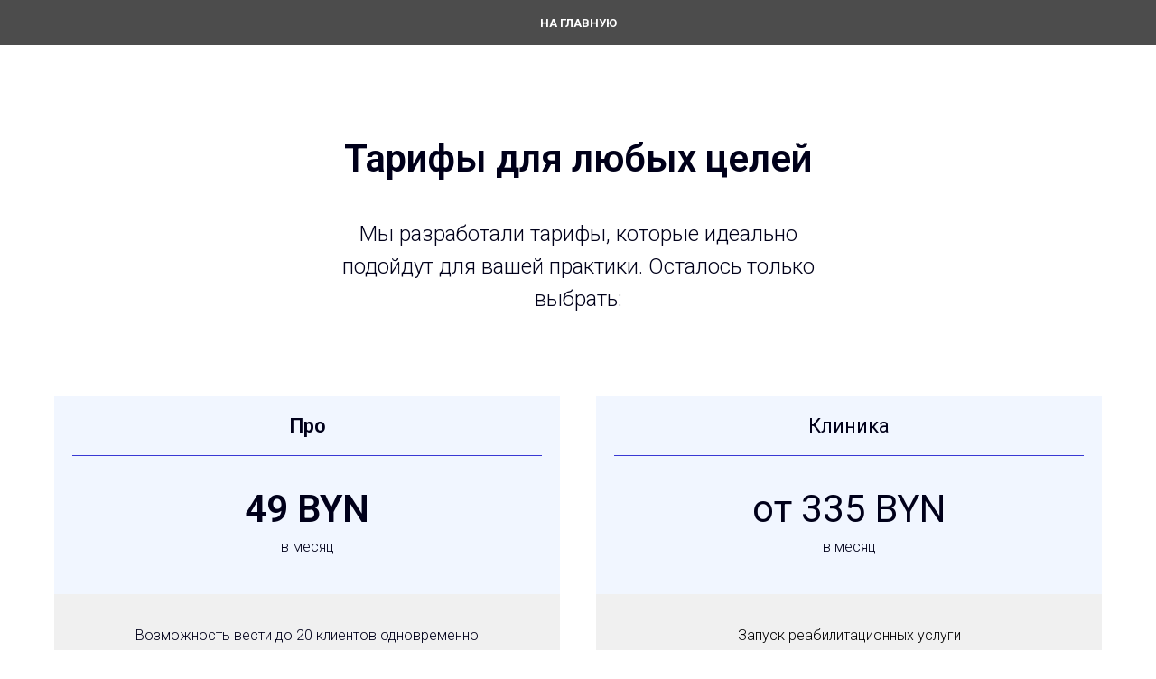

--- FILE ---
content_type: text/html; charset=UTF-8
request_url: https://feez.io/price-by_old
body_size: 7576
content:
<!DOCTYPE html><html> <head><meta charset="utf-8" /><meta http-equiv="Content-Type" content="text/html; charset=utf-8" /><meta name="viewport" content="width=device-width, initial-scale=1.0" /><!--metatextblock--><title>Цены - Беларусь (2 тарифа)</title><meta name="description" content="Цены на дополнительные услуги feez.io" /><meta property="og:url" content="https://feez.io/price-by_old" /><meta property="og:title" content="Цены - Беларусь (2 тарифа)" /><meta property="og:description" content="Цены на дополнительные услуги feez.io" /><meta property="og:type" content="website" /><meta property="og:image" content="https://static.tildacdn.com/tild3762-6163-4437-b334-343938346465/-/resize/504x/arrows4.jpg" /><link rel="canonical" href="https://feez.io/price-by_old"><!--/metatextblock--><meta property="fb:app_id" content="257953674358265" /><meta name="format-detection" content="telephone=no" /><meta http-equiv="x-dns-prefetch-control" content="on"><link rel="dns-prefetch" href="https://tilda.ws"><link rel="dns-prefetch" href="https://static.tildacdn.com"><link rel="shortcut icon" href="https://static.tildacdn.com/tild3134-3139-4163-a238-623463656437/logo.ico" type="image/x-icon" /><!-- Assets --><link rel="stylesheet" href="https://static.tildacdn.com/css/tilda-grid-3.0.min.css" type="text/css" media="all" /><link rel="stylesheet" href="/tilda-blocks-2.12.css?t=1609232169" type="text/css" media="all" /><link rel="stylesheet" href="https://static.tildacdn.com/css/tilda-animation-1.0.min.css" type="text/css" media="all" /><link rel="stylesheet" href="https://static.tildacdn.com/css/tilda-menusub-1.0.min.css" type="text/css" media="all" /><link rel="stylesheet" href="https://static.tildacdn.com/css/tilda-popup-1.1.min.css" type="text/css" media="all" /><script src="https://static.tildacdn.com/js/jquery-1.10.2.min.js"></script><script src="https://static.tildacdn.com/js/tilda-scripts-2.8.min.js"></script><script src="/tilda-blocks-2.7.js?t=1609232169"></script><script src="https://static.tildacdn.com/js/lazyload-1.3.min.js" charset="utf-8"></script><script src="https://static.tildacdn.com/js/tilda-animation-1.0.min.js" charset="utf-8"></script><script src="https://static.tildacdn.com/js/tilda-menusub-1.0.min.js" charset="utf-8"></script><script src="https://static.tildacdn.com/js/tilda-forms-1.0.min.js" charset="utf-8"></script><script type="text/javascript">window.dataLayer = window.dataLayer || [];</script><script type="text/javascript">if((/bot|google|yandex|baidu|bing|msn|duckduckbot|teoma|slurp|crawler|spider|robot|crawling|facebook/i.test(navigator.userAgent))===false && typeof(sessionStorage)!='undefined' && sessionStorage.getItem('visited')!=='y'){	var style=document.createElement('style');	style.type='text/css';	style.innerHTML='@media screen and (min-width: 980px) {.t-records {opacity: 0;}.t-records_animated {-webkit-transition: opacity ease-in-out .2s;-moz-transition: opacity ease-in-out .2s;-o-transition: opacity ease-in-out .2s;transition: opacity ease-in-out .2s;}.t-records.t-records_visible {opacity: 1;}}';	document.getElementsByTagName('head')[0].appendChild(style);	$(document).ready(function() {	$('.t-records').addClass('t-records_animated');	setTimeout(function(){ $('.t-records').addClass('t-records_visible'); sessionStorage.setItem('visited','y');	},400);	});
}</script></head><body class="t-body" style="margin:0;"><!--allrecords--><div id="allrecords" class="t-records" data-hook="blocks-collection-content-node" data-tilda-project-id="514400" data-tilda-page-id="7511673" data-tilda-page-alias="price-by_old" data-tilda-formskey="bda54d914c5aef9b26aa695a5729d809" ><div id="rec131446127" class="r t-rec t-rec_pb_0" style="padding-bottom:0px; " data-animationappear="off" data-record-type="258" ><!-- T229 --><div id="nav131446127marker"></div><div id="nav131446127" class="t229 t229__positionfixed " style="background-color: rgba(0,0,0,0.70); height:50px; " data-bgcolor-hex="#000000" data-bgcolor-rgba="rgba(0,0,0,0.70)" data-navmarker="nav131446127marker" data-appearoffset="" data-bgopacity="0.70" data-menu="yes"><div class="t229__maincontainer " style="height:50px;"> <div class="t229__padding40px"></div> <div class="t229__centerside "><ul class="uppercase"><li class="t229__list_item"><a class="t-menu__link-item" href="http://feez.io" data-menu-submenu-hook="" style="color:#ffffff;font-size:13px;font-weight:700;text-transform:uppercase;">На главную</a> </li> </ul> </div> <div class="t229__padding40px"></div> </div></div><script type="text/javascript"> $(document).ready(function() { t229_highlight('7511673'); $('.t229').removeClass('t229__beforeready'); t229_checkAnchorLinks('131446127'); }); </script> <script type="text/javascript"> $(window).resize(function() { t229_setBg('131446127'); }); $(window).load(function() { t229_setBg('131446127'); }); $(document).ready(function() { t229_setBg('131446127'); }); </script> <script type="text/javascript"> $(document).ready(function() { setTimeout(function(){ t_onFuncLoad('t_menusub_init', function() { t_menusub_init('131446127'); }); }, 500); });</script><style>@media screen and (max-width: 980px) { #rec131446127 .t-menusub__menu .t-menusub__link-item { color:#ffffff !important; } #rec131446127 .t-menusub__menu .t-menusub__link-item.t-active { color:#ffffff !important; }
}</style><!--[if IE 8]><style>#rec131446127 .t229 { filter: progid:DXImageTransform.Microsoft.gradient(startColorStr='#D9000000', endColorstr='#D9000000');
}</style><![endif]--></div><div id="rec204836198" class="r t-rec t-rec_pt_150 t-rec_pb_60" style="padding-top:150px;padding-bottom:60px; " data-animationappear="off" data-record-type="616" ><!-- T616 --> <div class="t616"> <div class="t-section__container t-container"><div class="t-col t-col_12"><div class="t-section__topwrapper t-align_center"><div class="t-section__title t-title t-title_xs" field="btitle"><div style="font-family:'Roboto';color:#00001a;" data-customstyle="yes">Тарифы для любых целей</div></div><div class="t-section__descr t-descr t-descr_xl t-margin_auto" field="bdescr"><div style="font-family:'Roboto';color:#00001a;" data-customstyle="yes">Мы разработали тарифы, которые идеально подойдут для вашей практики. Осталось только выбрать:</div></div></div></div></div> <div class="t-container"> <div class="t616__col t-col t-col_6 t-align_center "> <div class="t616__wrapper"> <div class="t616__content" style="background-color: #f0f0f0;"> <div class="t616__header" style="background-color: #f1f6ff;"> <div class="t616__uptitle t-name t-name_lg" field="title" style="color: #00001a; border-color: #3939d4; border-width: 1px;"><div style="color:#00001a;" data-customstyle="yes">Про</div></div> <div class="t616__price__wrapper"> <div class="t616__price t-title t-title_xs" field="price" style="color: #00001a; "><div style="color:#00001a;" data-customstyle="yes">49 BYN</div></div> <div class="t616__price__descr t-descr t-descr_xs" field="subtitle" style="color: #00001a; "><div style="color:#00001a;" data-customstyle="yes">в месяц</div></div> </div> </div> <div class="t616__footer"> <div class="t616__text t-descr t-descr_xs" field="descr" style=""><div style="color:#00001a;" data-customstyle="yes"><ul> <li> Возможность вести до 20 клиентов одновременно </li><li></li><li></li> </ul></div></div> <div class="t616__buttonwrapper"> <a href="#popup:orderdemo" target="" class="t616__btn t-btn t-btn_sm" style="color:#ffffff;background-color:#ee272c;border-radius:5px; -moz-border-radius:5px; -webkit-border-radius:5px;"><table style="width:100%; height:100%;"><tr><td>Демонстрация</td></tr></table></a> </div> </div> </div> </div> </div> <div class="t616__col t-col t-col_6 t-align_center "> <div class="t616__wrapper"> <div class="t616__content" style="background-color: #f0f0f0;"> <div class="t616__header" style="background-color: #f1f6ff;"> <div class="t616__uptitle t-name t-name_lg" field="title2" style="color: #00001a; border-color: #3939d4; border-width: 1px;"><div style="color:#00001a;" data-customstyle="yes"><span style="font-weight: 400;">Клиника</span></div></div> <div class="t616__price__wrapper"> <div class="t616__price t-title t-title_xs" field="price2" style="color: #00001a; "><div style="color:#00001a;" data-customstyle="yes"><span style="font-weight: 400;">от 335 BYN</span><br /></div></div> <div class="t616__price__descr t-descr t-descr_xs" field="subtitle2" style="color: #00001a; "><div style="color:#00001a;" data-customstyle="yes">в месяц</div></div> </div> </div> <div class="t616__footer"> <div class="t616__text t-descr t-descr_xs" field="descr2" style=""><ul> <li>Запуск реабилитационных услуги<br />за 1 день, без зала ЛФК и инструктора!</li><li></li><li></li><li> </li><li> </li><li></li> </ul></div> <div class="t616__buttonwrapper"> <a href="#popup:orderoffer" target="" class="t616__btn t-btn t-btn_sm" style="color:#ffffff;background-color:#ee272c;border-radius:5px; -moz-border-radius:5px; -webkit-border-radius:5px;"><table style="width:100%; height:100%;"><tr><td>Получить предложение</td></tr></table></a> </div> </div> </div> </div> </div> </div></div><script type="text/javascript"> $(document).ready(function() { t616_init('204836198'); $(window).bind('resize', t_throttle(function(){t616_init('204836198')}, 250)); $('.t616').bind('displayChanged',function(){ t616_init('204836198'); }); });</script> </div><div id="rec131446129" class="r t-rec t-rec_pt_75 t-rec_pb_30" style="padding-top:75px;padding-bottom:30px; " data-animationappear="off" data-record-type="612" ><!-- T612 --> <div class="t612"> <div class="t612__container t-container"> <div class="t612__content t-col t-col_10 t-prefix_1" data-auto-correct-mobile-width="false"> <div class="t612__mobile" data-auto-correct-mobile-width="false"> <div class="t612__wrapper" style="border-radius: 8px;border-color: #e0e0e0;" data-auto-correct-mobile-width="false"> <div class="t612__header" style="border-color: #e0e0e0;" data-auto-correct-mobile-width="false"> <div class="t612__left" style="min-width: 260px;width: 260px;"> <div class="t612__title t612__header_title t-name t-name_md" style="font-weight:400;font-family:&apos;Roboto&apos;;" field="title"><span style="font-weight: 100;">Описание функций</span></div> </div> <div class="t612__col t612__width_33 t-align_center" style="border-color: #e0e0e0;"> <div class="t612__title t612__header_title t-name t-name_md" style="font-weight:400;font-family:&apos;Roboto&apos;;" field="title3">Про</div> </div> <div class="t612__col t612__width_33 t-align_center" style="border-color: #e0e0e0;"> <div class="t612__title t612__header_title t-name t-name_md" style="font-weight:400;font-family:&apos;Roboto&apos;;" field="title4">Клиника</div> </div> </div> <div class="t612__middle" data-auto-correct-mobile-width="false"> <div class="t612__middle_item" style="border-color: #e0e0e0;" data-auto-correct-mobile-width="false"> <div class="t612__left t-valign_middle" style="min-width: 260px;width: 260px;"> <div class="t612__title t612__middle_title t-descr t-descr_xs" style="font-family:&apos;Roboto&apos;;" field="li_title__1587072949330">Количество специалистов<br /></div> </div> <div class="t612__col t612__width_33 t-align_center t-valign_middle" style="border-color: #e0e0e0;"> <div class="t612__title t612__middle_title t-descr t-descr_xs" style="font-family:&apos;Roboto&apos;;" field="li_title3__1587072949330"> 1<br /> </div> </div> <div class="t612__col t612__width_33 t-align_center t-valign_middle" style="border-color: #e0e0e0;"> <div class="t612__title t612__middle_title t-descr t-descr_xs" style="font-family:&apos;Roboto&apos;;" field="li_title4__1587072949330"> 5+ </div> </div> </div> <div class="t612__middle_item" style="border-color: #e0e0e0;" data-auto-correct-mobile-width="false"> <div class="t612__left t-valign_middle" style="min-width: 260px;width: 260px;"> <div class="t612__title t612__middle_title t-descr t-descr_xs" style="font-family:&apos;Roboto&apos;;" field="li_title__1485805746242">Неограниченное количество программ<br /></div> </div> <div class="t612__col t612__width_33 t-align_center t-valign_middle" style="border-color: #e0e0e0;"> <div class="t612__title t612__middle_title t-descr t-descr_xs" style="font-family:&apos;Roboto&apos;;" field="li_title3__1485805746242"> до 20 </div> </div> <div class="t612__col t612__width_33 t-align_center t-valign_middle" style="border-color: #e0e0e0;"> <div class="t612__title t612__middle_title t-descr t-descr_xs" style="font-family:&apos;Roboto&apos;;" field="li_title4__1485805746242"> <svg width="24px" height="24px" viewBox="0 0 24 24" version="1.1" xmlns="http://www.w3.org/2000/svg" xmlns:xlink="http://www.w3.org/1999/xlink"> <g stroke="none" stroke-width="1" fill="none" fill-rule="evenodd"> <circle fill="#25B309" cx="12" cy="12" r="12"></circle> <polygon fill="#FFFFFF" points="10.776 16.32 5.184 10.728 5.688 10.2 10.776 15.288 18.792 7.272 19.296 7.8"></polygon> </g> </svg> </div> </div> </div> <div class="t612__middle_item" style="border-color: #e0e0e0;" data-auto-correct-mobile-width="false"> <div class="t612__left t-valign_middle" style="min-width: 260px;width: 260px;"> <div class="t612__title t612__middle_title t-descr t-descr_xs" style="font-family:&apos;Roboto&apos;;" field="li_title__1485805780697">Онлайн-редактор программ<br /></div> </div> <div class="t612__col t612__width_33 t-align_center t-valign_middle" style="border-color: #e0e0e0;"> <div class="t612__title t612__middle_title t-descr t-descr_xs" style="font-family:&apos;Roboto&apos;;" field="li_title3__1485805780697"> <svg width="24px" height="24px" viewBox="0 0 24 24" version="1.1" xmlns="http://www.w3.org/2000/svg" xmlns:xlink="http://www.w3.org/1999/xlink"> <g stroke="none" stroke-width="1" fill="none" fill-rule="evenodd"> <circle fill="#25B309" cx="12" cy="12" r="12"></circle> <polygon fill="#FFFFFF" points="10.776 16.32 5.184 10.728 5.688 10.2 10.776 15.288 18.792 7.272 19.296 7.8"></polygon> </g> </svg> </div> </div> <div class="t612__col t612__width_33 t-align_center t-valign_middle" style="border-color: #e0e0e0;"> <div class="t612__title t612__middle_title t-descr t-descr_xs" style="font-family:&apos;Roboto&apos;;" field="li_title4__1485805780697"> <svg width="24px" height="24px" viewBox="0 0 24 24" version="1.1" xmlns="http://www.w3.org/2000/svg" xmlns:xlink="http://www.w3.org/1999/xlink"> <g stroke="none" stroke-width="1" fill="none" fill-rule="evenodd"> <circle fill="#25B309" cx="12" cy="12" r="12"></circle> <polygon fill="#FFFFFF" points="10.776 16.32 5.184 10.728 5.688 10.2 10.776 15.288 18.792 7.272 19.296 7.8"></polygon> </g> </svg> </div> </div> </div> <div class="t612__middle_item" style="border-color: #e0e0e0;" data-auto-correct-mobile-width="false"> <div class="t612__left t-valign_middle" style="min-width: 260px;width: 260px;"> <div class="t612__title t612__middle_title t-descr t-descr_xs" style="font-family:&apos;Roboto&apos;;" field="li_title__1485818956543">Каталог упражнений</div> </div> <div class="t612__col t612__width_33 t-align_center t-valign_middle" style="border-color: #e0e0e0;"> <div class="t612__title t612__middle_title t-descr t-descr_xs" style="font-family:&apos;Roboto&apos;;" field="li_title3__1485818956543"> <svg width="24px" height="24px" viewBox="0 0 24 24" version="1.1" xmlns="http://www.w3.org/2000/svg" xmlns:xlink="http://www.w3.org/1999/xlink"> <g stroke="none" stroke-width="1" fill="none" fill-rule="evenodd"> <circle fill="#25B309" cx="12" cy="12" r="12"></circle> <polygon fill="#FFFFFF" points="10.776 16.32 5.184 10.728 5.688 10.2 10.776 15.288 18.792 7.272 19.296 7.8"></polygon> </g> </svg> </div> </div> <div class="t612__col t612__width_33 t-align_center t-valign_middle" style="border-color: #e0e0e0;"> <div class="t612__title t612__middle_title t-descr t-descr_xs" style="font-family:&apos;Roboto&apos;;" field="li_title4__1485818956543"> <svg width="24px" height="24px" viewBox="0 0 24 24" version="1.1" xmlns="http://www.w3.org/2000/svg" xmlns:xlink="http://www.w3.org/1999/xlink"> <g stroke="none" stroke-width="1" fill="none" fill-rule="evenodd"> <circle fill="#25B309" cx="12" cy="12" r="12"></circle> <polygon fill="#FFFFFF" points="10.776 16.32 5.184 10.728 5.688 10.2 10.776 15.288 18.792 7.272 19.296 7.8"></polygon> </g> </svg> </div> </div> </div> <div class="t612__middle_item" style="border-color: #e0e0e0;" data-auto-correct-mobile-width="false"> <div class="t612__left t-valign_middle" style="min-width: 260px;width: 260px;"> <div class="t612__title t612__middle_title t-descr t-descr_xs" style="font-family:&apos;Roboto&apos;;" field="li_title__1485818976579">История тренировок</div> </div> <div class="t612__col t612__width_33 t-align_center t-valign_middle" style="border-color: #e0e0e0;"> <div class="t612__title t612__middle_title t-descr t-descr_xs" style="font-family:&apos;Roboto&apos;;" field="li_title3__1485818976579"> <svg width="24px" height="24px" viewBox="0 0 24 24" version="1.1" xmlns="http://www.w3.org/2000/svg" xmlns:xlink="http://www.w3.org/1999/xlink"> <g stroke="none" stroke-width="1" fill="none" fill-rule="evenodd"> <circle fill="#25B309" cx="12" cy="12" r="12"></circle> <polygon fill="#FFFFFF" points="10.776 16.32 5.184 10.728 5.688 10.2 10.776 15.288 18.792 7.272 19.296 7.8"></polygon> </g> </svg> </div> </div> <div class="t612__col t612__width_33 t-align_center t-valign_middle" style="border-color: #e0e0e0;"> <div class="t612__title t612__middle_title t-descr t-descr_xs" style="font-family:&apos;Roboto&apos;;" field="li_title4__1485818976579"> <svg width="24px" height="24px" viewBox="0 0 24 24" version="1.1" xmlns="http://www.w3.org/2000/svg" xmlns:xlink="http://www.w3.org/1999/xlink"> <g stroke="none" stroke-width="1" fill="none" fill-rule="evenodd"> <circle fill="#25B309" cx="12" cy="12" r="12"></circle> <polygon fill="#FFFFFF" points="10.776 16.32 5.184 10.728 5.688 10.2 10.776 15.288 18.792 7.272 19.296 7.8"></polygon> </g> </svg> </div> </div> </div> <div class="t612__middle_item" style="border-color: #e0e0e0;" data-auto-correct-mobile-width="false"> <div class="t612__left t-valign_middle" style="min-width: 260px;width: 260px;"> <div class="t612__title t612__middle_title t-descr t-descr_xs" style="font-family:&apos;Roboto&apos;;" field="li_title__1567765199110">Печать программ в PDF</div> </div> <div class="t612__col t612__width_33 t-align_center t-valign_middle" style="border-color: #e0e0e0;"> <div class="t612__title t612__middle_title t-descr t-descr_xs" style="font-family:&apos;Roboto&apos;;" field="li_title3__1567765199110"> <svg width="24px" height="24px" viewBox="0 0 24 24" version="1.1" xmlns="http://www.w3.org/2000/svg" xmlns:xlink="http://www.w3.org/1999/xlink"> <g stroke="none" stroke-width="1" fill="none" fill-rule="evenodd"> <circle fill="#25B309" cx="12" cy="12" r="12"></circle> <polygon fill="#FFFFFF" points="10.776 16.32 5.184 10.728 5.688 10.2 10.776 15.288 18.792 7.272 19.296 7.8"></polygon> </g> </svg> </div> </div> <div class="t612__col t612__width_33 t-align_center t-valign_middle" style="border-color: #e0e0e0;"> <div class="t612__title t612__middle_title t-descr t-descr_xs" style="font-family:&apos;Roboto&apos;;" field="li_title4__1567765199110"> <svg width="24px" height="24px" viewBox="0 0 24 24" version="1.1" xmlns="http://www.w3.org/2000/svg" xmlns:xlink="http://www.w3.org/1999/xlink"> <g stroke="none" stroke-width="1" fill="none" fill-rule="evenodd"> <circle fill="#25B309" cx="12" cy="12" r="12"></circle> <polygon fill="#FFFFFF" points="10.776 16.32 5.184 10.728 5.688 10.2 10.776 15.288 18.792 7.272 19.296 7.8"></polygon> </g> </svg> </div> </div> </div> <div class="t612__middle_item" style="border-color: #e0e0e0;" data-auto-correct-mobile-width="false"> <div class="t612__left t-valign_middle" style="min-width: 260px;width: 260px;"> <div class="t612__title t612__middle_title t-descr t-descr_xs" style="font-family:&apos;Roboto&apos;;" field="li_title__1567764991601">Приложение для клиентов</div> </div> <div class="t612__col t612__width_33 t-align_center t-valign_middle" style="border-color: #e0e0e0;"> <div class="t612__title t612__middle_title t-descr t-descr_xs" style="font-family:&apos;Roboto&apos;;" field="li_title3__1567764991601"> <svg width="24px" height="24px" viewBox="0 0 24 24" version="1.1" xmlns="http://www.w3.org/2000/svg" xmlns:xlink="http://www.w3.org/1999/xlink"> <g stroke="none" stroke-width="1" fill="none" fill-rule="evenodd"> <circle fill="#25B309" cx="12" cy="12" r="12"></circle> <polygon fill="#FFFFFF" points="10.776 16.32 5.184 10.728 5.688 10.2 10.776 15.288 18.792 7.272 19.296 7.8"></polygon> </g> </svg> </div> </div> <div class="t612__col t612__width_33 t-align_center t-valign_middle" style="border-color: #e0e0e0;"> <div class="t612__title t612__middle_title t-descr t-descr_xs" style="font-family:&apos;Roboto&apos;;" field="li_title4__1567764991601"> <svg width="24px" height="24px" viewBox="0 0 24 24" version="1.1" xmlns="http://www.w3.org/2000/svg" xmlns:xlink="http://www.w3.org/1999/xlink"> <g stroke="none" stroke-width="1" fill="none" fill-rule="evenodd"> <circle fill="#25B309" cx="12" cy="12" r="12"></circle> <polygon fill="#FFFFFF" points="10.776 16.32 5.184 10.728 5.688 10.2 10.776 15.288 18.792 7.272 19.296 7.8"></polygon> </g> </svg> </div> </div> </div> <div class="t612__middle_item" style="border-color: #e0e0e0;" data-auto-correct-mobile-width="false"> <div class="t612__left t-valign_middle" style="min-width: 260px;width: 260px;"> <div class="t612__title t612__middle_title t-descr t-descr_xs" style="font-family:&apos;Roboto&apos;;" field="li_title__1485824433720">Уведомления по email</div> </div> <div class="t612__col t612__width_33 t-align_center t-valign_middle" style="border-color: #e0e0e0;"> <div class="t612__title t612__middle_title t-descr t-descr_xs" style="font-family:&apos;Roboto&apos;;" field="li_title3__1485824433720"> <svg width="24px" height="24px" viewBox="0 0 24 24" version="1.1" xmlns="http://www.w3.org/2000/svg" xmlns:xlink="http://www.w3.org/1999/xlink"> <g stroke="none" stroke-width="1" fill="none" fill-rule="evenodd"> <circle fill="#25B309" cx="12" cy="12" r="12"></circle> <polygon fill="#FFFFFF" points="10.776 16.32 5.184 10.728 5.688 10.2 10.776 15.288 18.792 7.272 19.296 7.8"></polygon> </g> </svg> </div> </div> <div class="t612__col t612__width_33 t-align_center t-valign_middle" style="border-color: #e0e0e0;"> <div class="t612__title t612__middle_title t-descr t-descr_xs" style="font-family:&apos;Roboto&apos;;" field="li_title4__1485824433720"> <svg width="24px" height="24px" viewBox="0 0 24 24" version="1.1" xmlns="http://www.w3.org/2000/svg" xmlns:xlink="http://www.w3.org/1999/xlink"> <g stroke="none" stroke-width="1" fill="none" fill-rule="evenodd"> <circle fill="#25B309" cx="12" cy="12" r="12"></circle> <polygon fill="#FFFFFF" points="10.776 16.32 5.184 10.728 5.688 10.2 10.776 15.288 18.792 7.272 19.296 7.8"></polygon> </g> </svg> </div> </div> </div> <div class="t612__middle_item" style="border-color: #e0e0e0;" data-auto-correct-mobile-width="false"> <div class="t612__left t-valign_middle" style="min-width: 260px;width: 260px;"> <div class="t612__title t612__middle_title t-descr t-descr_xs" style="font-family:&apos;Roboto&apos;;" field="li_title__1568116008337">Уведомления по sms</div> </div> <div class="t612__col t612__width_33 t-align_center t-valign_middle" style="border-color: #e0e0e0;"> <div class="t612__title t612__middle_title t-descr t-descr_xs" style="font-family:&apos;Roboto&apos;;" field="li_title3__1568116008337"> <svg width="24px" height="24px" viewBox="0 0 24 24" version="1.1" xmlns="http://www.w3.org/2000/svg" xmlns:xlink="http://www.w3.org/1999/xlink"> <g stroke="none" stroke-width="1" fill="none" fill-rule="evenodd"> <circle fill="#F24612" cx="12" cy="12" r="12"></circle> <polygon fill="#FFFFFF" points="17.28 7.32 16.8 6.84 12.072 11.592 7.32 6.84 6.84 7.32 11.592 12.072 6.84 16.8 7.32 17.28 12.072 12.528 16.8 17.28 17.28 16.8 12.528 12.072"></polygon> </g> </svg> </div> </div> <div class="t612__col t612__width_33 t-align_center t-valign_middle" style="border-color: #e0e0e0;"> <div class="t612__title t612__middle_title t-descr t-descr_xs" style="font-family:&apos;Roboto&apos;;" field="li_title4__1568116008337"> специальные тарифы* </div> </div> </div> <div class="t612__middle_item" style="border-color: #e0e0e0;" data-auto-correct-mobile-width="false"> <div class="t612__left t-valign_middle" style="min-width: 260px;width: 260px;"> <div class="t612__title t612__middle_title t-descr t-descr_xs" style="font-family:&apos;Roboto&apos;;" field="li_title__1567765284183">Кнопка для записи к специалисту в приложении клиента</div> </div> <div class="t612__col t612__width_33 t-align_center t-valign_middle" style="border-color: #e0e0e0;"> <div class="t612__title t612__middle_title t-descr t-descr_xs" style="font-family:&apos;Roboto&apos;;" field="li_title3__1567765284183"> <svg width="24px" height="24px" viewBox="0 0 24 24" version="1.1" xmlns="http://www.w3.org/2000/svg" xmlns:xlink="http://www.w3.org/1999/xlink"> <g stroke="none" stroke-width="1" fill="none" fill-rule="evenodd"> <circle fill="#25B309" cx="12" cy="12" r="12"></circle> <polygon fill="#FFFFFF" points="10.776 16.32 5.184 10.728 5.688 10.2 10.776 15.288 18.792 7.272 19.296 7.8"></polygon> </g> </svg> </div> </div> <div class="t612__col t612__width_33 t-align_center t-valign_middle" style="border-color: #e0e0e0;"> <div class="t612__title t612__middle_title t-descr t-descr_xs" style="font-family:&apos;Roboto&apos;;" field="li_title4__1567765284183"> <svg width="24px" height="24px" viewBox="0 0 24 24" version="1.1" xmlns="http://www.w3.org/2000/svg" xmlns:xlink="http://www.w3.org/1999/xlink"> <g stroke="none" stroke-width="1" fill="none" fill-rule="evenodd"> <circle fill="#25B309" cx="12" cy="12" r="12"></circle> <polygon fill="#FFFFFF" points="10.776 16.32 5.184 10.728 5.688 10.2 10.776 15.288 18.792 7.272 19.296 7.8"></polygon> </g> </svg> </div> </div> </div> <div class="t612__middle_item" style="border-color: #e0e0e0;" data-auto-correct-mobile-width="false"> <div class="t612__left t-valign_middle" style="min-width: 260px;width: 260px;"> <div class="t612__title t612__middle_title t-descr t-descr_xs" style="font-family:&apos;Roboto&apos;;" field="li_title__1567765434617">Настройка отправки программ клиентам по расписанию</div> </div> <div class="t612__col t612__width_33 t-align_center t-valign_middle" style="border-color: #e0e0e0;"> <div class="t612__title t612__middle_title t-descr t-descr_xs" style="font-family:&apos;Roboto&apos;;" field="li_title3__1567765434617"> <svg width="24px" height="24px" viewBox="0 0 24 24" version="1.1" xmlns="http://www.w3.org/2000/svg" xmlns:xlink="http://www.w3.org/1999/xlink"> <g stroke="none" stroke-width="1" fill="none" fill-rule="evenodd"> <circle fill="#F24612" cx="12" cy="12" r="12"></circle> <polygon fill="#FFFFFF" points="17.28 7.32 16.8 6.84 12.072 11.592 7.32 6.84 6.84 7.32 11.592 12.072 6.84 16.8 7.32 17.28 12.072 12.528 16.8 17.28 17.28 16.8 12.528 12.072"></polygon> </g> </svg> </div> </div> <div class="t612__col t612__width_33 t-align_center t-valign_middle" style="border-color: #e0e0e0;"> <div class="t612__title t612__middle_title t-descr t-descr_xs" style="font-family:&apos;Roboto&apos;;" field="li_title4__1567765434617"> <svg width="24px" height="24px" viewBox="0 0 24 24" version="1.1" xmlns="http://www.w3.org/2000/svg" xmlns:xlink="http://www.w3.org/1999/xlink"> <g stroke="none" stroke-width="1" fill="none" fill-rule="evenodd"> <circle fill="#25B309" cx="12" cy="12" r="12"></circle> <polygon fill="#FFFFFF" points="10.776 16.32 5.184 10.728 5.688 10.2 10.776 15.288 18.792 7.272 19.296 7.8"></polygon> </g> </svg> </div> </div> </div> <div class="t612__middle_item" style="border-color: #e0e0e0;" data-auto-correct-mobile-width="false"> <div class="t612__left t-valign_middle" style="min-width: 260px;width: 260px;"> <div class="t612__title t612__middle_title t-descr t-descr_xs" style="font-family:&apos;Roboto&apos;;" field="li_title__1567765582992">Аккаунт администратора</div> </div> <div class="t612__col t612__width_33 t-align_center t-valign_middle" style="border-color: #e0e0e0;"> <div class="t612__title t612__middle_title t-descr t-descr_xs" style="font-family:&apos;Roboto&apos;;" field="li_title3__1567765582992"> <svg width="24px" height="24px" viewBox="0 0 24 24" version="1.1" xmlns="http://www.w3.org/2000/svg" xmlns:xlink="http://www.w3.org/1999/xlink"> <g stroke="none" stroke-width="1" fill="none" fill-rule="evenodd"> <circle fill="#F24612" cx="12" cy="12" r="12"></circle> <polygon fill="#FFFFFF" points="17.28 7.32 16.8 6.84 12.072 11.592 7.32 6.84 6.84 7.32 11.592 12.072 6.84 16.8 7.32 17.28 12.072 12.528 16.8 17.28 17.28 16.8 12.528 12.072"></polygon> </g> </svg> </div> </div> <div class="t612__col t612__width_33 t-align_center t-valign_middle" style="border-color: #e0e0e0;"> <div class="t612__title t612__middle_title t-descr t-descr_xs" style="font-family:&apos;Roboto&apos;;" field="li_title4__1567765582992"> <svg width="24px" height="24px" viewBox="0 0 24 24" version="1.1" xmlns="http://www.w3.org/2000/svg" xmlns:xlink="http://www.w3.org/1999/xlink"> <g stroke="none" stroke-width="1" fill="none" fill-rule="evenodd"> <circle fill="#25B309" cx="12" cy="12" r="12"></circle> <polygon fill="#FFFFFF" points="10.776 16.32 5.184 10.728 5.688 10.2 10.776 15.288 18.792 7.272 19.296 7.8"></polygon> </g> </svg> </div> </div> </div> <div class="t612__middle_item" style="border-color: #e0e0e0;" data-auto-correct-mobile-width="false"> <div class="t612__left t-valign_middle" style="min-width: 260px;width: 260px;"> <div class="t612__title t612__middle_title t-descr t-descr_xs" style="font-family:&apos;Roboto&apos;;" field="li_title__1567765600696">Приоритетная тех.поддержка</div> </div> <div class="t612__col t612__width_33 t-align_center t-valign_middle" style="border-color: #e0e0e0;"> <div class="t612__title t612__middle_title t-descr t-descr_xs" style="font-family:&apos;Roboto&apos;;" field="li_title3__1567765600696"> по email, в течение 24 ч. </div> </div> <div class="t612__col t612__width_33 t-align_center t-valign_middle" style="border-color: #e0e0e0;"> <div class="t612__title t612__middle_title t-descr t-descr_xs" style="font-family:&apos;Roboto&apos;;" field="li_title4__1567765600696"> Обучение сотрудников + персональный менеджер </div> </div> </div> <div class="t612__middle_item" style="border-color: #e0e0e0;" data-auto-correct-mobile-width="false"> <div class="t612__left t-valign_middle" style="min-width: 260px;width: 260px;"> <div class="t612__title t612__middle_title t-descr t-descr_xs" style="font-family:&apos;Roboto&apos;;" field="li_title__1567765886069">Добавление своих упражнений</div> </div> <div class="t612__col t612__width_33 t-align_center t-valign_middle" style="border-color: #e0e0e0;"> <div class="t612__title t612__middle_title t-descr t-descr_xs" style="font-family:&apos;Roboto&apos;;" field="li_title3__1567765886069"> <svg width="24px" height="24px" viewBox="0 0 24 24" version="1.1" xmlns="http://www.w3.org/2000/svg" xmlns:xlink="http://www.w3.org/1999/xlink"> <g stroke="none" stroke-width="1" fill="none" fill-rule="evenodd"> <circle fill="#F24612" cx="12" cy="12" r="12"></circle> <polygon fill="#FFFFFF" points="17.28 7.32 16.8 6.84 12.072 11.592 7.32 6.84 6.84 7.32 11.592 12.072 6.84 16.8 7.32 17.28 12.072 12.528 16.8 17.28 17.28 16.8 12.528 12.072"></polygon> </g> </svg> </div> </div> <div class="t612__col t612__width_33 t-align_center t-valign_middle" style="border-color: #e0e0e0;"> <div class="t612__title t612__middle_title t-descr t-descr_xs" style="font-family:&apos;Roboto&apos;;" field="li_title4__1567765886069"> <svg width="24px" height="24px" viewBox="0 0 24 24" version="1.1" xmlns="http://www.w3.org/2000/svg" xmlns:xlink="http://www.w3.org/1999/xlink"> <g stroke="none" stroke-width="1" fill="none" fill-rule="evenodd"> <circle fill="#25B309" cx="12" cy="12" r="12"></circle> <polygon fill="#FFFFFF" points="10.776 16.32 5.184 10.728 5.688 10.2 10.776 15.288 18.792 7.272 19.296 7.8"></polygon> </g> </svg> </div> </div> </div> <div class="t612__middle_item" style="border-color: #e0e0e0;" data-auto-correct-mobile-width="false"> <div class="t612__left t-valign_middle" style="min-width: 260px;width: 260px;"> <div class="t612__title t612__middle_title t-descr t-descr_xs" style="font-family:&apos;Roboto&apos;;" field="li_title__1587073212336">Брендированное приложение для клиентов</div> </div> <div class="t612__col t612__width_33 t-align_center t-valign_middle" style="border-color: #e0e0e0;"> <div class="t612__title t612__middle_title t-descr t-descr_xs" style="font-family:&apos;Roboto&apos;;" field="li_title3__1587073212336"> <svg width="24px" height="24px" viewBox="0 0 24 24" version="1.1" xmlns="http://www.w3.org/2000/svg" xmlns:xlink="http://www.w3.org/1999/xlink"> <g stroke="none" stroke-width="1" fill="none" fill-rule="evenodd"> <circle fill="#F24612" cx="12" cy="12" r="12"></circle> <polygon fill="#FFFFFF" points="17.28 7.32 16.8 6.84 12.072 11.592 7.32 6.84 6.84 7.32 11.592 12.072 6.84 16.8 7.32 17.28 12.072 12.528 16.8 17.28 17.28 16.8 12.528 12.072"></polygon> </g> </svg> </div> </div> <div class="t612__col t612__width_33 t-align_center t-valign_middle" style="border-color: #e0e0e0;"> <div class="t612__title t612__middle_title t-descr t-descr_xs" style="font-family:&apos;Roboto&apos;;" field="li_title4__1587073212336"> <svg width="24px" height="24px" viewBox="0 0 24 24" version="1.1" xmlns="http://www.w3.org/2000/svg" xmlns:xlink="http://www.w3.org/1999/xlink"> <g stroke="none" stroke-width="1" fill="none" fill-rule="evenodd"> <circle fill="#25B309" cx="12" cy="12" r="12"></circle> <polygon fill="#FFFFFF" points="10.776 16.32 5.184 10.728 5.688 10.2 10.776 15.288 18.792 7.272 19.296 7.8"></polygon> </g> </svg> </div> </div> </div> </div> <div class="t612__bottom" style="border-color: #e0e0e0;" data-auto-correct-mobile-width="false"> <div class="t612__left t-valign_middle" style="min-width: 260px;width: 260px;"> </div> <div class="t612__col t612__width_33 t-align_center t-valign_middle" style="border-color: #e0e0e0;"> <div class="t612__buttonwrapper"> <a href="#popup:orderpro" target="" class="t609__btn t-btn t-btn_sm" style="color:#ffffff;background-color:#ee272c;border-radius:5px; -moz-border-radius:5px; -webkit-border-radius:5px;"><table style="width:100%; height:100%;"><tr><td>Связаться</td></tr></table></a> </div> </div> <div class="t612__col t612__width_33 t-align_center t-valign_middle" style="border-color: #e0e0e0;"> <div class="t612__buttonwrapper"> <a href="#popup:orderoffer" target="" class="t609__btn t-btn t-btn_sm" style="color:#ffffff;background-color:#ee272c;border-radius:5px; -moz-border-radius:5px; -webkit-border-radius:5px;"><table style="width:100%; height:100%;"><tr><td>Связаться</td></tr></table></a> </div> </div> </div> </div> </div> </div> </div></div></div><div id="rec204857330" class="r t-rec t-rec_pt_30 t-rec_pb_75" style="padding-top:30px;padding-bottom:75px; " data-record-type="296" ><!-- t265 --><div class="t265"> <div class="t-container"> <div class="t-col t-col_8 t-prefix_2"> <div class="t265__wrapper" style="background: #EBEBEB;"> <div class="t265__icon"> <svg x="0px" y="0px" width="24px" height="24px" viewBox="0 0 24 24" style="enable-background:new 0 0 24 24;"> <circle style="fill:#696969;" cx="12" cy="12" r="12"/> <g> <g> <path style="fill: #fff;" d="M15.5,11.122c-1.026-1.036-2.007-2.026-2.986-3.017c-0.385-0.39-0.413-0.895-0.075-1.251 c0.361-0.381,0.886-0.371,1.296,0.037c1.136,1.131,2.267,2.266,3.401,3.399c0.346,0.346,0.694,0.69,1.037,1.038 c0.425,0.43,0.431,0.921,0.01,1.343c-1.462,1.466-2.926,2.931-4.392,4.393c-0.384,0.383-0.898,0.398-1.253,0.053 c-0.366-0.357-0.356-0.877,0.038-1.273c0.925-0.929,1.855-1.854,2.786-2.778c0.051-0.051,0.122-0.081,0.183-0.121 c-0.014-0.035-0.027-0.069-0.041-0.104c-0.115,0-0.229,0-0.344,0c-2.841,0-5.683,0-8.524-0.001c-0.135,0-0.271-0.001-0.405-0.018 c-0.438-0.056-0.738-0.419-0.726-0.868c0.012-0.442,0.34-0.795,0.776-0.829c0.114-0.009,0.229-0.004,0.343-0.004 c2.821,0,5.641,0,8.462,0C15.208,11.122,15.33,11.122,15.5,11.122z"/> </g> </g> </svg> </div> <div class="t265__text t-descr t-descr_xs" style="" field="text"><span style="font-weight: 600;">У вас есть вопросы по тарифам feezio?<br /></span>Задайте ваш вопрос по эл. почте hello@feez.io</div> </div> </div> </div></div></div><div id="rec204838404" class="r t-rec" style=" " data-animationappear="off" data-record-type="702" ><!-- T702 --><div class="t702"> <div class="t-popup" data-tooltip-hook="#popup:orderpro" > <div class="t-popup__close"> <div class="t-popup__close-wrapper"> <svg class="t-popup__close-icon" width="23px" height="23px" viewBox="0 0 23 23" version="1.1" xmlns="http://www.w3.org/2000/svg" xmlns:xlink="http://www.w3.org/1999/xlink"> <g stroke="none" stroke-width="1" fill="#fff" fill-rule="evenodd"> <rect transform="translate(11.313708, 11.313708) rotate(-45.000000) translate(-11.313708, -11.313708) " x="10.3137085" y="-3.6862915" width="2" height="30"></rect> <rect transform="translate(11.313708, 11.313708) rotate(-315.000000) translate(-11.313708, -11.313708) " x="10.3137085" y="-3.6862915" width="2" height="30"></rect> </g> </svg> </div> </div> <div class="t-popup__container t-width t-width_6" > <img class="t702__img t-img" src="https://static.tildacdn.com/tild6337-6531-4036-a263-383561646333/-/empty/popup_demo.jpg" data-original="https://static.tildacdn.com/tild6337-6531-4036-a263-383561646333/popup_demo.jpg" imgfield="img" > <div class="t702__wrapper"> <div class="t702__text-wrapper t-align_center"> <div class="t702__title t-title t-title_xxs" style="">Заявка на подключение тарифа "ПРО"</div> <div class="t702__descr t-descr t-descr_xs" style="">Пожалуйста, заполните данные контактного лица.</div> </div> <form id="form204838404" name='form204838404' role="form" action='' method='POST' data-formactiontype="2" data-inputbox=".t-input-group" class="t-form js-form-proccess t-form_inputs-total_3 " data-success-callback="t702_onSuccess" > <input type="hidden" name="formservices[]" value="c36d5fe4ea220a69eb72ca72c79843f3" class="js-formaction-services"> <input type="hidden" name="tildaspec-formname" tabindex="-1" value="Заявка на подключение ПРО - price-byn"> <div class="js-successbox t-form__successbox t-text t-text_md" style="display:none;"></div> <div class="t-form__inputsbox"> <div class="t-input-group t-input-group_em" data-input-lid="1495810354468"> <div class="t-input-block"> <input type="text" name="Email" class="t-input js-tilda-rule " value="" placeholder="E-mail" data-tilda-rule="email" style="color:#000000; border:1px solid #c9c9c9; border-radius: 5px; -moz-border-radius: 5px; -webkit-border-radius: 5px;"> <div class="t-input-error"></div> </div> </div> <div class="t-input-group t-input-group_nm" data-input-lid="1495810359387"> <div class="t-input-block"> <input type="text" name="Name" class="t-input js-tilda-rule " value="" placeholder="Имя" data-tilda-rule="name" style="color:#000000; border:1px solid #c9c9c9; border-radius: 5px; -moz-border-radius: 5px; -webkit-border-radius: 5px;"> <div class="t-input-error"></div> </div> </div> <div class="t-input-group t-input-group_ph" data-input-lid="1495810410810"> <div class="t-input-block"> <input type="tel" name="Phone" class="t-input js-tilda-rule " value="" placeholder="Телефон" data-tilda-rule="phone" pattern="[0-9]*" style="color:#000000; border:1px solid #c9c9c9; border-radius: 5px; -moz-border-radius: 5px; -webkit-border-radius: 5px;"> <div class="t-input-error"></div> </div> </div><div class="t-form__errorbox-middle"> <div class="js-errorbox-all t-form__errorbox-wrapper" style="display:none;"> <div class="t-form__errorbox-text t-text t-text_md"> <p class="t-form__errorbox-item js-rule-error js-rule-error-all"></p> <p class="t-form__errorbox-item js-rule-error js-rule-error-req"></p> <p class="t-form__errorbox-item js-rule-error js-rule-error-email"></p> <p class="t-form__errorbox-item js-rule-error js-rule-error-name"></p> <p class="t-form__errorbox-item js-rule-error js-rule-error-phone"></p> <p class="t-form__errorbox-item js-rule-error js-rule-error-minlength"></p> <p class="t-form__errorbox-item js-rule-error js-rule-error-string"></p> </div> </div></div> <div class="t-form__submit"> <button type="submit" class="t-submit" style="color:#ffffff;background-color:#0008eb;border-radius:5px; -moz-border-radius:5px; -webkit-border-radius:5px;" >Отправить</button> </div> </div> <div class="t-form__errorbox-bottom"> <div class="js-errorbox-all t-form__errorbox-wrapper" style="display:none;"> <div class="t-form__errorbox-text t-text t-text_md"> <p class="t-form__errorbox-item js-rule-error js-rule-error-all"></p> <p class="t-form__errorbox-item js-rule-error js-rule-error-req"></p> <p class="t-form__errorbox-item js-rule-error js-rule-error-email"></p> <p class="t-form__errorbox-item js-rule-error js-rule-error-name"></p> <p class="t-form__errorbox-item js-rule-error js-rule-error-phone"></p> <p class="t-form__errorbox-item js-rule-error js-rule-error-minlength"></p> <p class="t-form__errorbox-item js-rule-error js-rule-error-string"></p> </div> </div> </div> </form><style>#rec204838404 input::-webkit-input-placeholder {color:#000000; opacity: 0.5;}	#rec204838404 input::-moz-placeholder {color:#000000; opacity: 0.5;}	#rec204838404 input:-moz-placeholder {color:#000000; opacity: 0.5;}	#rec204838404 input:-ms-input-placeholder {color:#000000; opacity: 0.5;}	#rec204838404 textarea::-webkit-input-placeholder {color:#000000; opacity: 0.5;}	#rec204838404 textarea::-moz-placeholder {color:#000000; opacity: 0.5;}	#rec204838404 textarea:-moz-placeholder {color:#000000; opacity: 0.5;}	#rec204838404 textarea:-ms-input-placeholder {color:#000000; opacity: 0.5;}</style> <div class="t702__form-bottom-text t-text t-text_xs t-align_center">Благодарим за выбор!</div> </div> </div> </div></div><script type="text/javascript">$(document).ready(function(){ setTimeout(function(){ t702_initPopup('204838404'); }, 500); /* hack for Android */ var ua = navigator.userAgent.toLowerCase(); var isAndroid = ua.indexOf("android") > -1; if(isAndroid) { $('.t-body').addClass('t-body_scrollable-hack-for-android'); $('head').append("<style>@media screen and (max-width: 560px) {\n.t-body_scrollable-hack-for-android {\noverflow: visible !important;\n}\n}\n</style>"); console.log('Android css hack was inited'); }
});</script><style>#rec204838404 .t-btn[data-btneffects-first],
#rec204838404 .t-btn[data-btneffects-second],
#rec204838404 .t-submit[data-btneffects-first],
#rec204838404 .t-submit[data-btneffects-second] {	position: relative; overflow: hidden; -webkit-transform: translate3d(0,0,0); transform: translate3d(0,0,0);
}</style><script type="text/javascript">$(document).ready(function() {
});</script></div><div id="rec204839331" class="r t-rec" style=" " data-animationappear="off" data-record-type="702" ><!-- T702 --><div class="t702"> <div class="t-popup" data-tooltip-hook="#popup:orderdemo" > <div class="t-popup__close"> <div class="t-popup__close-wrapper"> <svg class="t-popup__close-icon" width="23px" height="23px" viewBox="0 0 23 23" version="1.1" xmlns="http://www.w3.org/2000/svg" xmlns:xlink="http://www.w3.org/1999/xlink"> <g stroke="none" stroke-width="1" fill="#fff" fill-rule="evenodd"> <rect transform="translate(11.313708, 11.313708) rotate(-45.000000) translate(-11.313708, -11.313708) " x="10.3137085" y="-3.6862915" width="2" height="30"></rect> <rect transform="translate(11.313708, 11.313708) rotate(-315.000000) translate(-11.313708, -11.313708) " x="10.3137085" y="-3.6862915" width="2" height="30"></rect> </g> </svg> </div> </div> <div class="t-popup__container t-width t-width_6" > <img class="t702__img t-img" src="https://static.tildacdn.com/tild3435-3533-4134-b264-353062303835/-/empty/popup_demo.jpg" data-original="https://static.tildacdn.com/tild3435-3533-4134-b264-353062303835/popup_demo.jpg" imgfield="img" > <div class="t702__wrapper"> <div class="t702__text-wrapper t-align_center"> <div class="t702__title t-title t-title_xxs" style="">Заказать демонстрацию</div> <div class="t702__descr t-descr t-descr_xs" style="">Заполните форму, чтобы получить доступ к приложению.</div> </div> <form id="form204839331" name='form204839331' role="form" action='' method='POST' data-formactiontype="2" data-inputbox=".t-input-group" class="t-form js-form-proccess t-form_inputs-total_3 " data-success-callback="t702_onSuccess" > <input type="hidden" name="formservices[]" value="c36d5fe4ea220a69eb72ca72c79843f3" class="js-formaction-services"> <input type="hidden" name="tildaspec-formname" tabindex="-1" value="Заказать демонстрацию - price-byn"> <div class="js-successbox t-form__successbox t-text t-text_md" style="display:none;">Спасибо! В ближайшее время мы свяжемся с вами.</div> <div class="t-form__inputsbox"> <div class="t-input-group t-input-group_em" data-input-lid="1495810354468"> <div class="t-input-block"> <input type="text" name="Email" class="t-input js-tilda-rule " value="" placeholder="E-mail" data-tilda-rule="email" style="color:#000000; border:1px solid #c9c9c9; border-radius: 5px; -moz-border-radius: 5px; -webkit-border-radius: 5px;"> <div class="t-input-error"></div> </div> </div> <div class="t-input-group t-input-group_nm" data-input-lid="1495810359387"> <div class="t-input-block"> <input type="text" name="Name" class="t-input js-tilda-rule " value="" placeholder="Имя" data-tilda-rule="name" style="color:#000000; border:1px solid #c9c9c9; border-radius: 5px; -moz-border-radius: 5px; -webkit-border-radius: 5px;"> <div class="t-input-error"></div> </div> </div> <div class="t-input-group t-input-group_ph" data-input-lid="1495810410810"> <div class="t-input-block"> <input type="tel" name="Phone" class="t-input js-tilda-rule " value="" placeholder="Телефон" data-tilda-rule="phone" pattern="[0-9]*" style="color:#000000; border:1px solid #c9c9c9; border-radius: 5px; -moz-border-radius: 5px; -webkit-border-radius: 5px;"> <div class="t-input-error"></div> </div> </div><div class="t-form__errorbox-middle"> <div class="js-errorbox-all t-form__errorbox-wrapper" style="display:none;"> <div class="t-form__errorbox-text t-text t-text_md"> <p class="t-form__errorbox-item js-rule-error js-rule-error-all"></p> <p class="t-form__errorbox-item js-rule-error js-rule-error-req"></p> <p class="t-form__errorbox-item js-rule-error js-rule-error-email"></p> <p class="t-form__errorbox-item js-rule-error js-rule-error-name"></p> <p class="t-form__errorbox-item js-rule-error js-rule-error-phone"></p> <p class="t-form__errorbox-item js-rule-error js-rule-error-minlength"></p> <p class="t-form__errorbox-item js-rule-error js-rule-error-string"></p> </div> </div></div> <div class="t-form__submit"> <button type="submit" class="t-submit" style="color:#ffffff;background-color:#0008eb;border-radius:5px; -moz-border-radius:5px; -webkit-border-radius:5px;" >Отправить</button> </div> </div> <div class="t-form__errorbox-bottom"> <div class="js-errorbox-all t-form__errorbox-wrapper" style="display:none;"> <div class="t-form__errorbox-text t-text t-text_md"> <p class="t-form__errorbox-item js-rule-error js-rule-error-all"></p> <p class="t-form__errorbox-item js-rule-error js-rule-error-req"></p> <p class="t-form__errorbox-item js-rule-error js-rule-error-email"></p> <p class="t-form__errorbox-item js-rule-error js-rule-error-name"></p> <p class="t-form__errorbox-item js-rule-error js-rule-error-phone"></p> <p class="t-form__errorbox-item js-rule-error js-rule-error-minlength"></p> <p class="t-form__errorbox-item js-rule-error js-rule-error-string"></p> </div> </div> </div> </form><style>#rec204839331 input::-webkit-input-placeholder {color:#000000; opacity: 0.5;}	#rec204839331 input::-moz-placeholder {color:#000000; opacity: 0.5;}	#rec204839331 input:-moz-placeholder {color:#000000; opacity: 0.5;}	#rec204839331 input:-ms-input-placeholder {color:#000000; opacity: 0.5;}	#rec204839331 textarea::-webkit-input-placeholder {color:#000000; opacity: 0.5;}	#rec204839331 textarea::-moz-placeholder {color:#000000; opacity: 0.5;}	#rec204839331 textarea:-moz-placeholder {color:#000000; opacity: 0.5;}	#rec204839331 textarea:-ms-input-placeholder {color:#000000; opacity: 0.5;}</style> <div class="t702__form-bottom-text t-text t-text_xs t-align_center">Благодарим за выбор!</div> </div> </div> </div></div><script type="text/javascript">$(document).ready(function(){ setTimeout(function(){ t702_initPopup('204839331'); }, 500); /* hack for Android */ var ua = navigator.userAgent.toLowerCase(); var isAndroid = ua.indexOf("android") > -1; if(isAndroid) { $('.t-body').addClass('t-body_scrollable-hack-for-android'); $('head').append("<style>@media screen and (max-width: 560px) {\n.t-body_scrollable-hack-for-android {\noverflow: visible !important;\n}\n}\n</style>"); console.log('Android css hack was inited'); }
});</script><style>#rec204839331 .t-btn[data-btneffects-first],
#rec204839331 .t-btn[data-btneffects-second],
#rec204839331 .t-submit[data-btneffects-first],
#rec204839331 .t-submit[data-btneffects-second] {	position: relative; overflow: hidden; -webkit-transform: translate3d(0,0,0); transform: translate3d(0,0,0);
}</style><script type="text/javascript">$(document).ready(function() {
});</script></div><div id="rec204841921" class="r t-rec" style=" " data-animationappear="off" data-record-type="702" ><!-- T702 --><div class="t702"> <div class="t-popup" data-tooltip-hook="#popup:orderoffer" > <div class="t-popup__close"> <div class="t-popup__close-wrapper"> <svg class="t-popup__close-icon" width="23px" height="23px" viewBox="0 0 23 23" version="1.1" xmlns="http://www.w3.org/2000/svg" xmlns:xlink="http://www.w3.org/1999/xlink"> <g stroke="none" stroke-width="1" fill="#fff" fill-rule="evenodd"> <rect transform="translate(11.313708, 11.313708) rotate(-45.000000) translate(-11.313708, -11.313708) " x="10.3137085" y="-3.6862915" width="2" height="30"></rect> <rect transform="translate(11.313708, 11.313708) rotate(-315.000000) translate(-11.313708, -11.313708) " x="10.3137085" y="-3.6862915" width="2" height="30"></rect> </g> </svg> </div> </div> <div class="t-popup__container t-width t-width_6" > <img class="t702__img t-img" src="https://static.tildacdn.com/tild3638-3132-4133-a666-623635366465/-/empty/popup_feezio.jpg" data-original="https://static.tildacdn.com/tild3638-3132-4133-a666-623635366465/popup_feezio.jpg" imgfield="img" > <div class="t702__wrapper"> <div class="t702__text-wrapper t-align_center"> <div class="t702__title t-title t-title_xxs" style="">Получить предложение для клиник</div> <div class="t702__descr t-descr t-descr_xs" style="">Заполните форму, чтобы получить предложение.</div> </div> <form id="form204841921" name='form204841921' role="form" action='' method='POST' data-formactiontype="2" data-inputbox=".t-input-group" class="t-form js-form-proccess t-form_inputs-total_3 " data-success-callback="t702_onSuccess" > <input type="hidden" name="formservices[]" value="c36d5fe4ea220a69eb72ca72c79843f3" class="js-formaction-services"> <input type="hidden" name="tildaspec-formname" tabindex="-1" value="Получить предложение для Клиник - price-byn"> <div class="js-successbox t-form__successbox t-text t-text_md" style="display:none;">Спасибо! В ближайшее время мы свяжемся с вами.</div> <div class="t-form__inputsbox"> <div class="t-input-group t-input-group_em" data-input-lid="1495810354468"> <div class="t-input-block"> <input type="text" name="Email" class="t-input js-tilda-rule " value="" placeholder="E-mail" data-tilda-rule="email" style="color:#000000; border:1px solid #c9c9c9; border-radius: 5px; -moz-border-radius: 5px; -webkit-border-radius: 5px;"> <div class="t-input-error"></div> </div> </div> <div class="t-input-group t-input-group_nm" data-input-lid="1495810359387"> <div class="t-input-block"> <input type="text" name="Name" class="t-input js-tilda-rule " value="" placeholder="Имя" data-tilda-rule="name" style="color:#000000; border:1px solid #c9c9c9; border-radius: 5px; -moz-border-radius: 5px; -webkit-border-radius: 5px;"> <div class="t-input-error"></div> </div> </div> <div class="t-input-group t-input-group_ph" data-input-lid="1495810410810"> <div class="t-input-block"> <input type="tel" name="Phone" class="t-input js-tilda-rule " value="" placeholder="Телефон" data-tilda-rule="phone" pattern="[0-9]*" style="color:#000000; border:1px solid #c9c9c9; border-radius: 5px; -moz-border-radius: 5px; -webkit-border-radius: 5px;"> <div class="t-input-error"></div> </div> </div><div class="t-form__errorbox-middle"> <div class="js-errorbox-all t-form__errorbox-wrapper" style="display:none;"> <div class="t-form__errorbox-text t-text t-text_md"> <p class="t-form__errorbox-item js-rule-error js-rule-error-all"></p> <p class="t-form__errorbox-item js-rule-error js-rule-error-req"></p> <p class="t-form__errorbox-item js-rule-error js-rule-error-email"></p> <p class="t-form__errorbox-item js-rule-error js-rule-error-name"></p> <p class="t-form__errorbox-item js-rule-error js-rule-error-phone"></p> <p class="t-form__errorbox-item js-rule-error js-rule-error-minlength"></p> <p class="t-form__errorbox-item js-rule-error js-rule-error-string"></p> </div> </div></div> <div class="t-form__submit"> <button type="submit" class="t-submit" style="color:#ffffff;background-color:#0008eb;border-radius:5px; -moz-border-radius:5px; -webkit-border-radius:5px;" >Отправить</button> </div> </div> <div class="t-form__errorbox-bottom"> <div class="js-errorbox-all t-form__errorbox-wrapper" style="display:none;"> <div class="t-form__errorbox-text t-text t-text_md"> <p class="t-form__errorbox-item js-rule-error js-rule-error-all"></p> <p class="t-form__errorbox-item js-rule-error js-rule-error-req"></p> <p class="t-form__errorbox-item js-rule-error js-rule-error-email"></p> <p class="t-form__errorbox-item js-rule-error js-rule-error-name"></p> <p class="t-form__errorbox-item js-rule-error js-rule-error-phone"></p> <p class="t-form__errorbox-item js-rule-error js-rule-error-minlength"></p> <p class="t-form__errorbox-item js-rule-error js-rule-error-string"></p> </div> </div> </div> </form><style>#rec204841921 input::-webkit-input-placeholder {color:#000000; opacity: 0.5;}	#rec204841921 input::-moz-placeholder {color:#000000; opacity: 0.5;}	#rec204841921 input:-moz-placeholder {color:#000000; opacity: 0.5;}	#rec204841921 input:-ms-input-placeholder {color:#000000; opacity: 0.5;}	#rec204841921 textarea::-webkit-input-placeholder {color:#000000; opacity: 0.5;}	#rec204841921 textarea::-moz-placeholder {color:#000000; opacity: 0.5;}	#rec204841921 textarea:-moz-placeholder {color:#000000; opacity: 0.5;}	#rec204841921 textarea:-ms-input-placeholder {color:#000000; opacity: 0.5;}</style> <div class="t702__form-bottom-text t-text t-text_xs t-align_center">Благодарим за выбор!</div> </div> </div> </div></div><script type="text/javascript">$(document).ready(function(){ setTimeout(function(){ t702_initPopup('204841921'); }, 500); /* hack for Android */ var ua = navigator.userAgent.toLowerCase(); var isAndroid = ua.indexOf("android") > -1; if(isAndroid) { $('.t-body').addClass('t-body_scrollable-hack-for-android'); $('head').append("<style>@media screen and (max-width: 560px) {\n.t-body_scrollable-hack-for-android {\noverflow: visible !important;\n}\n}\n</style>"); console.log('Android css hack was inited'); }
});</script><style>#rec204841921 .t-btn[data-btneffects-first],
#rec204841921 .t-btn[data-btneffects-second],
#rec204841921 .t-submit[data-btneffects-first],
#rec204841921 .t-submit[data-btneffects-second] {	position: relative; overflow: hidden; -webkit-transform: translate3d(0,0,0); transform: translate3d(0,0,0);
}</style><script type="text/javascript">$(document).ready(function() {
});</script></div></div><!--/allrecords--><!-- Stat --><script type="text/javascript">if (! window.mainTracker) { window.mainTracker = 'tilda'; }	window.tildastatscroll = 'yes';	(function (d, w, k, o, g) { var n=d.getElementsByTagName(o)[0],s=d.createElement(o),f=function(){n.parentNode.insertBefore(s,n);}; s.type = "text/javascript"; s.async = true; s.key = k; s.id = "tildastatscript"; s.src=g; if (w.opera=="[object Opera]") {d.addEventListener("DOMContentLoaded", f, false);} else { f(); } })(document, window, '821eaec8d692865ca4e796590a55865c','script','https://static.tildacdn.com/js/tildastat-0.2.min.js');</script></body></html>